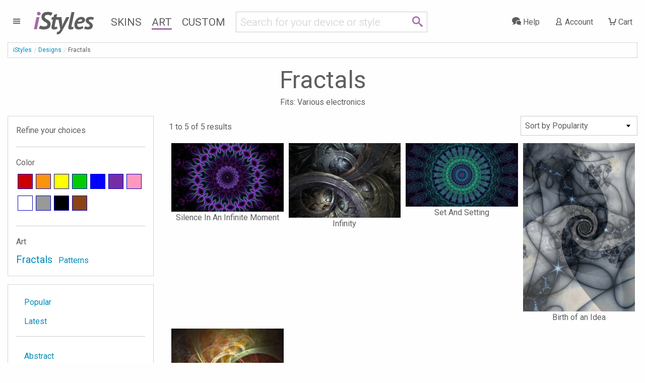

--- FILE ---
content_type: application/javascript
request_url: https://www.istyles.com/js/footer_v3_26.js
body_size: -215
content:
var recommendations_shown=0;function loadRecommendations(){recommendations_shown||$(".recommendations").length&&$(".recommendations").isInViewport()&&(recommendations_shown=1,$.ajax({url:"/sy_rv"}).done((function(n){-1!==n.indexOf("You")&&-1==n.indexOf("mysqli")&&$(".recentlyViewed").html(n)})),$.ajax({url:"/sy_r",type:"POST",data:{prodID:"undefined"!=typeof prodID?prodID:"0"}}).done((function(n){-1!==n.indexOf("You")&&-1==n.indexOf("mysqli")&&$(".recommendations").html(n)})))}"undefined"!=typeof jQuery&&jQuery(document).ready((function($){loadRecommendations(),$(window).on("resize scroll",(function(){loadRecommendations()}))}));
//# sourceMappingURL=footer-min.js.map